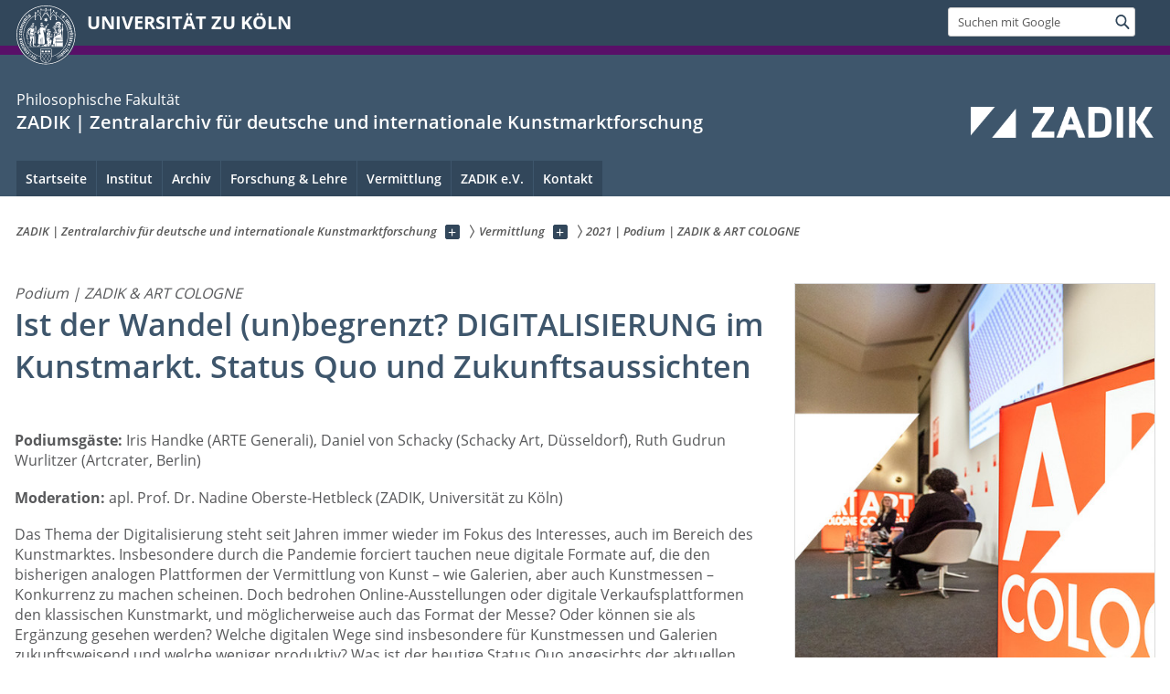

--- FILE ---
content_type: text/html; charset=utf-8
request_url: https://zadik.phil-fak.uni-koeln.de/vermittlung/termine/2021-podium-zadik-art-cologne
body_size: 8933
content:
<!DOCTYPE html>
<html class="no-js" xmlns="http://www.w3.org/1999/xhtml" lang="de-DE">
<head>

<meta charset="utf-8">
<!-- 
	This website is powered by TYPO3 - inspiring people to share!
	TYPO3 is a free open source Content Management Framework initially created by Kasper Skaarhoj and licensed under GNU/GPL.
	TYPO3 is copyright 1998-2026 of Kasper Skaarhoj. Extensions are copyright of their respective owners.
	Information and contribution at https://typo3.org/
-->



<title>2021 | Podium | ZADIK &amp; ART COLOGNE</title>
<meta name="generator" content="TYPO3 CMS">


<link rel="stylesheet" href="/typo3conf/ext/uzk2015/Resources/Public/Css/dist/style.min.css?1741883245" media="all">
<link rel="stylesheet" href="/typo3conf/ext/uzk2015/Resources/Public/Css/uzkerweiterungen.css?1741883245" media="all">
<link rel="stylesheet" href="/typo3conf/ext/uzk2015/Resources/Public/Css/griderweiterungen.css?1741883245" media="all">
<link rel="stylesheet" href="/typo3conf/ext/uzk2015/Resources/Public/Css/searchresult.css?1741883245" media="all">
<link rel="stylesheet" href="/typo3conf/ext/uzk2015/Resources/Public/Css/accordion.css?1741883245" media="all">
<link rel="stylesheet" href="/typo3conf/ext/powermail/Resources/Public/Css/Basic.css?1753196471" media="all">
<link rel="stylesheet" href="/typo3conf/ext/uzk2015/Resources/Public/Css/powermail.3.css?1741883245" media="all">
<link rel="stylesheet" href="/typo3conf/ext/uzk2015/Resources/Public/Css/ns_twitter.css?1741883245" media="all">



<script src="/typo3conf/ext/uzk2015/Resources/Public/Js/FileSaver.min.js?1741883245"></script>
<script src="/typo3conf/ext/uzk2015/Resources/Public/Js/jsbiblio.js?1741883245"></script>
<script src="/typo3conf/ext/uzk2015/Resources/Public/Js/autocomplete.js?1741883245"></script>


<meta name="viewport" content="width=device-width, initial-scale=1">
    <script>
    var SB_GLOBAL_VARS = SB_GLOBAL_VARS || {};
    SB_GLOBAL_VARS.screenResolutions = [320,480,640,768,1024,1280,1440];
    SB_GLOBAL_VARS.themePath = '/typo3conf/ext/uzk2015/Resources/Public/';
    </script>
        <link rel="shortcut icon" href="/typo3conf/ext/uzk2015/Resources/Public/img/icons/favicons/uzk/favicon.ico">
    <link rel="apple-touch-icon" sizes="57x57" href="/typo3conf/ext/uzk2015/Resources/Public/img/icons/favicons/uzk/apple-touch-icon-57x57.png">
    <link rel="apple-touch-icon" sizes="114x114" href="/typo3conf/ext/uzk2015/Resources/Public/img/icons/favicons/uzk/apple-touch-icon-114x114.png">
    <link rel="apple-touch-icon" sizes="72x72" href="/typo3conf/ext/uzk2015/Resources/Public/img/icons/favicons/uzk/apple-touch-icon-72x72.png">
    <link rel="apple-touch-icon" sizes="144x144" href="/typo3conf/ext/uzk2015/Resources/Public/img/icons/favicons/uzk/apple-touch-icon-144x144.png">
    <link rel="apple-touch-icon" sizes="60x60" href="/typo3conf/ext/uzk2015/Resources/Public/img/icons/favicons/uzk/apple-touch-icon-60x60.png">
    <link rel="apple-touch-icon" sizes="120x120" href="/typo3conf/ext/uzk2015/Resources/Public/img/icons/favicons/uzk/apple-touch-icon-120x120.png">
    <link rel="apple-touch-icon" sizes="76x76" href="/typo3conf/ext/uzk2015/Resources/Public/img/icons/favicons/uzk/apple-touch-icon-76x76.png">
    <link rel="apple-touch-icon" sizes="152x152" href="/typo3conf/ext/uzk2015/Resources/Public/img/icons/favicons/uzk/apple-touch-icon-152x152.png">
    <link rel="icon" type="image/png" href="/typo3conf/ext/uzk2015/Resources/Public/img/icons/favicons/uzk/favicon-192x192.png" sizes="192x192">
    <link rel="icon" type="image/png" href="/typo3conf/ext/uzk2015/Resources/Public/img/icons/favicons/uzk/favicon-160x160.png" sizes="160x160">
    <link rel="icon" type="image/png" href="/typo3conf/ext/uzk2015/Resources/Public/img/icons/favicons/uzk/favicon-96x96.png" sizes="96x96">
    <link rel="icon" type="image/png" href="/typo3conf/ext/uzk2015/Resources/Public/img/icons/favicons/uzk/favicon-16x16.png" sizes="16x16">
    <link rel="icon" type="image/png" href="/typo3conf/ext/uzk2015/Resources/Public/img/icons/favicons/uzk/favicon-32x32.png" sizes="32x32"> 
    <noscript>
    <link rel="stylesheet" type="text/css" href="/typo3conf/ext/uzk2015/Resources/Public/Css/dist/icons.min.css">
    </noscript>    
    <script src="/typo3conf/ext/uzk2015/Resources/Public/Js/vendor/exclude/modernizr.min.js"></script>
      <link rel="preload" href="/typo3conf/ext/uzk2015/Resources/Public/img/icons/svg/departmentlogos/med2.svg" as="image">
      <link rel="preload" href="/typo3conf/ext/uzk2015/Resources/Public/img/icons/svg/departmentlogos/phil2.svg" as="image">

      <link rel="preload" href="/typo3conf/ext/uzk2015/Resources/Public/img/icons/svg/dist/svg-sprite.min.svg" as="image">
      <link rel="preload" href="/typo3conf/ext/uzk2015/Resources/Public/img/icons/svg/instagram.svg#instagram" as="image">
      <link rel="preload" href="/typo3conf/ext/uzk2015/Resources/Public/img/icons/svg/itunes.svg" as="image">
      <link rel="preload" href="/typo3conf/ext/uzk2015/Resources/Public/img/icons/svg/linkedin.svg" as="image">
      
<!-- Matomo -->
      <script>
      
      var _paq = window._paq || [];
      _paq.push(['disableCookies']);
      
      
      
      
      _paq.push(['trackPageView']);
      _paq.push(['enableLinkTracking']);
      (function() {
	var u="https://matomo.rrz.uni-koeln.de/";
	_paq.push(['setTrackerUrl', u+'matomo.php']);
	_paq.push(['setSiteId', '50155']);
	var d=document, g=d.createElement('script'), s=d.getElementsByTagName('script')[0];
/*
	g.type='text/javascript'; 
*/
g.async=true; g.defer=true; g.src=u+'matomo.js'; s.parentNode.insertBefore(g,s);
      })();
      </script>
<!-- End Matomo Code -->


  


<script>hljs.initHighlightingOnLoad();</script>
</head>
<body class="uzk15__subsite default" id="p57607_0">
<noscript>Die Seiten der Universität zu Köln sind auf die Verwendung mit JavaScript optimiert. Um alle Funktionen nutzen zu können, aktivieren Sie bitte JavaScript in Ihrem Browser.</noscript><div class="uzk15__overlay uzk15__invisible"></div>
<header class="uzk15__mainheader uzk15__phil" ><a href="#contentstart" class="uzk15__jumpinvisible">zum Inhalt springen</a><div class="uzk15__headerwrapper"><!--- Desktop Sticky Header Template Start -->
			  <script id="uzk15__stickyheaderdesktoptemplate" type="text/template">
               <div class="uzk15__headerdesktop uzk15__desktop_sticky uzk15__displaynone">
                <div class="uzk15__mainwrapper">
                 <div class="uzk15__grid_100 uzk15__flexcontainer"><div class="uzk15_headerlogo"><a href="https://uni-koeln.de" title="UNIVERSITÄT ZU KÖLN" class="uzk15__iconlink"><h1>UNIVERSITÄT ZU KÖLN</h1></a></div><div class="uzk15_contentright"><a href="#" class="uzk15__backtomain">zum Seitenanfang</a>




<form action="https://www.uni-koeln.de/google-suche" role="search" class="uzk15__search uzk15__standardsearchform uzk15__webforms">
  <label for="headermainsearch" id="headermainsearchlabel">
    <span class="uzk15__invisible">
      Suchbegriff eingeben
    </span>
  </label>
  <input type="search" id="headermainsearch" name="q" value=""
	 placeholder='Suchen mit Google'
	 aria-labelledby="headermainsearchlabel">
  

   
  
  
  
  
  
  
  
  <button type="submit" class="button">     
    <span class="uzk15__invisible">Finden</span>
    <span class="uzk15__icon uzk15__icon-search">
      <svg>
        <use xmlns:xlink="http://www.w3.org/1999/xlink" xlink:href="/typo3conf/ext/uzk2015/Resources/Public/img/icons/svg/dist/svg-sprite.min.svg#lupe"></use>
      </svg>
    </span>
  </button>
</form>


  

</div></div>
                </div>
               </div>
			  </script>
	<!--- Desktop Sticky Header Template End --><!-- Mobile Templates Start --><script id="uzk15__headermobiletemplate" type="text/template">
	      <div class="uzk15__headermobile">
	        <div class="uzk15__mainwrapper"><div class="uzk15__grid_100 uzk15__flexcontainer"><h1><a href="https://uni-koeln.de" rel="start" title="UNIVERSITÄT ZU KÖLN">UNIVERSITÄT ZU KÖLN</a></h1>    <ul class="uzk15__menu">
      <li>
       <a href="#" class="uzk15__iconlink uzk15__mobilesearch-toggle">
        <span class="uzk15__icon uzk15__icon-lupe">
         <svg class="uzk15__svg-lupe">
          <use xlink:href="/typo3conf/ext/uzk2015/Resources/Public/img/icons/svg/dist/svg-sprite.min.svg#lupe"></use>
         </svg>
        </span>
        <span class="uzk15__invisible">Suchen mit Google</span>
       </a>
       <a href="#" class="uzk15__iconlink uzk15__invisible uzk15__mobilesearch-toggle" aria-haspopup="true">
        <span class="uzk15__icon uzk15__icon-schliessen">
         <svg class="uzk15__svg-schliessen">
          <use xlink:href="/typo3conf/ext/uzk2015/Resources/Public/img/icons/svg/dist/svg-sprite.min.svg#schliessen"></use>
         </svg>
        </span>
        <span class="uzk15__invisible">Suche schließen</span>
       </a>
      </li>
      <li>
       <a href="#" class="uzk15__iconlink uzk15__mobilenavigationbutton" aria-haspopup="true">
        <span class="uzk15__icon uzk15__icon-hamburger">
         <svg class="uzk15__svg-hamburger">
          <use xlink:href="/typo3conf/ext/uzk2015/Resources/Public/img/icons/svg/dist/svg-sprite.min.svg#hamburger"></use>
         </svg>
        </span>
        <span class="uzk15__invisible">Menü</span>
       </a>
      </li>
    </ul></div><div class="uzk15__invisible uzk15__grid_100 uzk15__mobilesearch-wrapper">




<form action="https://www.uni-koeln.de/google-suche" role="search" class="uzk15__search uzk15__standardsearchform uzk15__webforms">
  <label for="headermainsearch" id="headermainsearchlabel">
    <span class="uzk15__invisible">
      Suchbegriff eingeben
    </span>
  </label>
  <input type="search" id="headermainsearch" name="q" value=""
	 placeholder='Suchen mit Google'
	 aria-labelledby="headermainsearchlabel">
  

   
  
  
  
  
  
  
  
  <button type="submit" class="button">     
    <span class="uzk15__invisible">Finden</span>
    <span class="uzk15__icon uzk15__icon-search">
      <svg>
        <use xmlns:xlink="http://www.w3.org/1999/xlink" xlink:href="/typo3conf/ext/uzk2015/Resources/Public/img/icons/svg/dist/svg-sprite.min.svg#lupe"></use>
      </svg>
    </span>
  </button>
</form>
</div></div>
	      </div>
	    </script><script id="uzk15__mainnavigationmobiletemplate" type="text/template">
	    <div class="uzk15__mainnavigationmobile uzk15__pushedoutside">
	      <div class="uzk15__mainnavigationwrapper">
                <div class="uzk15__grid_100"><div class="uzk15__navigationtop"><div class="uzk15__breadcrumbs"><nav><h2 id="uzk15__mobilebreadcrumbslabel" class="uzk15__invisible">Sie sind hier:</h2><ul aria-describedby="uzk15__mobilebreadcrumbslabel"><li><a href="/" target="_top"><span>ZADIK | Zentralarchiv für deutsche und internationale Kunstmarktforschung</span>
					 <span class="uzk15__icon uzk15__icon-trenner_breadcrumb">
					  <svg class="uzk15__svg-trenner_breadcrumb">
                       <use xlink:href="/typo3conf/ext/uzk2015/Resources/Public/img/icons/svg/dist/svg-sprite.min.svg#trenner_breadcrumb"></use>
					  </svg>
					 </span></a></li><li><a href="/vermittlung" target="_top"><span>Vermittlung</span>
					 <span class="uzk15__icon uzk15__icon-trenner_breadcrumb">
					  <svg class="uzk15__svg-trenner_breadcrumb">
                       <use xlink:href="/typo3conf/ext/uzk2015/Resources/Public/img/icons/svg/dist/svg-sprite.min.svg#trenner_breadcrumb"></use>
					  </svg>
					 </span></a></li><li><a href="/vermittlung/termine/2021-podium-zadik-art-cologne" target="_top"><span>2021 | Podium | ZADIK &amp; ART COLOGNE</span>
					 <span class="uzk15__icon uzk15__icon-trenner_breadcrumb">
					  <svg class="uzk15__svg-trenner_breadcrumb">
                       <use xlink:href="/typo3conf/ext/uzk2015/Resources/Public/img/icons/svg/dist/svg-sprite.min.svg#trenner_breadcrumb"></use>
					  </svg>
					 </span></a></li></ul></nav></div>      <a href="#" class="uzk15__iconlink uzk15__mobilenavigationbutton">
      <span class="uzk15__icon uzk15__icon-schliessen">
           <svg class="uzk15__svg-schliessen">
            <use xlink:href="/typo3conf/ext/uzk2015/Resources/Public/img/icons/svg/dist/svg-sprite.min.svg#schliessen"></use>
           </svg>
      </span>
      <span class="uzk15__invisible">Schließen</span>
      </a></div><div class="uzk15__currentpagetitle"><h1>2021 | Podium | ZADIK & ART COLOGNE</h1></div><nav ><h2 class="uzk15__invisible">Hauptnavigation</h2><ul class="uzk15__mainnavigationlist"></ul></nav><div class="uzk15__subsitelanguageselect">

  

</div></div>
	      </div>
	    </div>
	  </script><!-- Mobile Templates End --><div class="uzk15__headerdesktop"><div class="uzk15__mainwrapper"><div class="uzk15__grid_100 uzk15__flexcontainer"><div class="uzk15_headerlogo_wrapper"><div class="uzk15_headerlogo"><a href="https://uni-koeln.de" target="_top" rel="start" title="UNIVERSITÄT ZU KÖLN" class="uzk15__iconlink"><span class="uzk15__icon uzk15__icon-uzk">
           <svg class="uzk15__svg-uzk">
            <use xlink:href="/typo3conf/ext/uzk2015/Resources/Public/img/icons/svg/dist/svg-sprite.min.svg#uzk"></use>
           </svg>
          </span>
        <h1>UNIVERSITÄT ZU KÖLN</h1></a></div></div><div class="uzk15_contentright">




<form action="https://www.uni-koeln.de/google-suche" role="search" class="uzk15__search uzk15__standardsearchform uzk15__webforms">
  <label for="headermainsearch" id="headermainsearchlabel">
    <span class="uzk15__invisible">
      Suchbegriff eingeben
    </span>
  </label>
  <input type="search" id="headermainsearch" name="q" value=""
	 placeholder='Suchen mit Google'
	 aria-labelledby="headermainsearchlabel">
  

   
  
  
  
  
  
  
  
  <button type="submit" class="button">     
    <span class="uzk15__invisible">Finden</span>
    <span class="uzk15__icon uzk15__icon-search">
      <svg>
        <use xmlns:xlink="http://www.w3.org/1999/xlink" xlink:href="/typo3conf/ext/uzk2015/Resources/Public/img/icons/svg/dist/svg-sprite.min.svg#lupe"></use>
      </svg>
    </span>
  </button>
</form>


  

</div></div></div></div><div class="uzk15__contentwrapper">
	    <div class="uzk15__mainwrapper">
	      <div class="uzk15__grid_100 uzk15__flexcontainer"><div class="uzk15__content"><h2><span class="uzk15__break uzk15__small uzk15__tinymobile"><a href="https://phil-fak.uni-koeln.de">Philosophische Fakultät</a></span><a href="/" target="_self">ZADIK | Zentralarchiv für deutsche und internationale Kunstmarktforschung</a></h2><div><div class="uzk15__imagecontainer"><a href="/"><img alt="Logo dieser Einrichtung" src="/sites/Webmaster/Logos/zadik_logo_op.png" alt="logo"></a></div></div></div><nav class="uzk15__mainnavigation"  id="mainnavigation"><h2 class="uzk15__invisible">Hauptnavigation. Hinweis: bitte verwenden Sie Tab um die Menüpunkte anzuspringen.</h2><ul class="uzk15__firstlevellinks" role="menubar"><li class="uzk15__topleveldirektlink"><a href="https://zadik.phil-fak.uni-koeln.de/">Startseite</a></li><li class="uzk15__topleveldirektlink"><a href="/institut" target="_self" role="menuitem" aria-haspopup="false" class="uzk15__overviewlink">Institut</a></li><li class="uzk15__topleveldirektlink"><a href="/archiv" target="_self" role="menuitem" aria-haspopup="false" class="uzk15__overviewlink">Archiv</a></li><li class="uzk15__topleveldirektlink"><a href="/forschung-lehre" target="_self" role="menuitem" aria-haspopup="false" class="uzk15__overviewlink">Forschung & Lehre</a></li><li class="uzk15__topleveldirektlink"><a href="/vermittlung" target="_self" role="menuitem" aria-haspopup="false" class="uzk15__overviewlink">Vermittlung</a></li><li class="uzk15__topleveldirektlink"><a href="/zadik-ev" target="_self" role="menuitem" aria-haspopup="false" class="uzk15__overviewlink">ZADIK e.V.</a></li><li class="uzk15__topleveldirektlink"><a href="/kontakt" target="_self" role="menuitem" aria-haspopup="false" class="uzk15__overviewlink">Kontakt</a></li></ul><a href="#contentstart" class="uzk15__jumpinvisible">zum Inhalt springen</a></nav></div>
	    </div>
	  </div></div></header>
<div class="uzk15__contentwrapper">
  <div class="uzk15__mainwrapper">
    <div class="uzk15__aheadcontent" id="contentstart"><div class="uzk15__grid_100"><nav  class="uzk15__breadcrumbs uzk15__clearfix"><h2 id="uzk15__mainbreadcrumbslabel" class="uzk15__invisible">Sie sind hier:</h2><ul aria-describedby="uzk15__mainbreadcrumbslabel" class="uzk15__breadcrumbslist"><li><a href="/" target="_top" class="uzk15__link"><span>ZADIK | Zentralarchiv für deutsche und internationale Kunstmarktforschung</span></a>
	<a href="#navcount54982" class="uzk15__subnav" title="Unterseiten anzeigen" aria-haspopup="true" aria-expanded="false">
	<span class="uzk15__plus"></span>
	<span class="uzk15__invisible">Unterseiten anzeigen</span></a><ul class="uzk15__aditionallinks" id="navcount54982"><li><a href="https://zadik.phil-fak.uni-koeln.de/">Startseite</a></li><li><a href="/institut" target="_top">Institut</a></li><li><a href="/archiv" target="_top">Archiv</a></li><li><a href="/forschung-lehre" target="_top">Forschung & Lehre</a></li><li><a href="/vermittlung" target="_top">Vermittlung</a></li><li><a href="/zadik-ev" target="_top">ZADIK e.V.</a></li><li><a href="/kontakt" target="_top">Kontakt</a></li></ul></li><li><a href="/vermittlung" target="_top" class="uzk15__link"><span>Vermittlung</span></a>
	<a href="#navcount56193" class="uzk15__subnav" title="Unterseiten anzeigen" aria-haspopup="true" aria-expanded="false">
	<span class="uzk15__plus"></span>
	<span class="uzk15__invisible">Unterseiten anzeigen</span></a></li><li><a href="/vermittlung/termine/2021-podium-zadik-art-cologne" target="_top" class="uzk15__link"><strong>2021 | Podium | ZADIK &amp; ART COLOGNE</strong></a></li></ul></nav></div></div>
    <main id="contentstart" class="uzk15__maincontent" >
	<!--  CONTENT ELEMENT, uid:208236/textpic [begin] -->
		<!-- frame_class:default--><!-- beginn des elementes --><div class="uzk15__seperator"></div><div class="uzk15__grid_100 uzk15__defaultgrid default uzk15__space_before_" ><em class="uzk15__superhead">Podium | ZADIK & ART COLOGNE </em><h1 id="c208236" class="uzk15__standard_h1 uzk15_header_">Ist der Wandel (un)begrenzt? DIGITALISIERUNG im Kunstmarkt. Status Quo und Zukunftsaussichten</h1></div><div class="uzk15__seperator"></div><div class="uzk15__seperator"></div>
		<!--  Text: [begin] -->
			<div class="uzk15__editorblock default "><p class="bodytext">&nbsp;</p>
<p class="bodytext"><strong>Podiumsgäste:</strong> Iris Handke (ARTE Generali), Daniel von Schacky (Schacky Art, Düsseldorf), Ruth Gudrun Wurlitzer (Artcrater, Berlin)</p>
<p class="bodytext"><strong>Moderation:</strong> apl. Prof. Dr. Nadine Oberste-Hetbleck (ZADIK, Universität zu Köln)</p>
<p class="bodytext">Das Thema der Digitalisierung steht seit Jahren immer wieder im Fokus des Interesses, auch im Bereich des Kunstmarktes. Insbesondere durch die Pandemie forciert tauchen neue digitale Formate auf, die den bisherigen analogen Plattformen der Vermittlung von Kunst – wie Galerien, aber auch Kunstmessen – Konkurrenz zu machen scheinen. Doch bedrohen Online-Ausstellungen oder digitale Verkaufsplattformen den klassischen Kunstmarkt, und möglicherweise auch das Format der Messe? Oder können sie als Ergänzung gesehen werden? Welche digitalen Wege sind insbesondere für Kunstmessen und Galerien zukunftsweisend und welche weniger produktiv? Was ist der heutige Status Quo angesichts der aktuellen Situation in der Debatte zwischen digital vs. analog und wohin gehen die Trends und Entwicklungen in den 2020er Jahren? Welches Resümee lässt sich aus den vergangen Monaten der Pandemie ziehen und was sind die Aussichten?</p>
<p class="bodytext"><strong>Termin:</strong> 20.11.2021, 11.30-13.00 Uhr</p>
<p class="bodytext"><strong>Ort:</strong> koelnmesse, Kongresssaal, Congress Centrum Ost</p>
<p class="bodytext">Weiterführende Informationen zur Podiumsdiskussion unter:<br> <a href="https://www.artcologne.de/events/panels/podiumsdiskussion/" target="_blank" rel="noreferrer">https://www.artcologne.de/events/panels/podiumsdiskussion/</a></p></div>
		<!--  Text: [end] -->
			<div class="uzk15__seperator uzk15__space_after_small"></div><!-- ende des elementes -->
	<!--  CONTENT ELEMENT, uid:208236/textpic [end] -->
		
	<!--  CONTENT ELEMENT, uid:208416/uzkmainslider [begin] -->
		<!-- frame_class:default--><!-- beginn des elementes --><div class="uzk15__seperator"></div><div class="uzk15__grid_100 uzk15__defaultgrid default uzk15__space_before_ uzk15__space_after_ " >



  <section class="uzk15__mainslider uzk15__sliderwrapper uzk15__home" id="mainslider208416" data-loop="infinite"  data-sliderpause="3000" data-sliderspeed="500"  data-slideshow="1">

<h2 class="uzk15__standard_h2 uzk15__invisible">Graphisches Slider Element</h2>
 
  <div class="uzk15__controls">
    <div class="uzk15__sliderpager">
      <ul class="zk15__clearfix">
		
		
	  			    
            	<li><a class="uzk15__slideindex" data-slide-index="0" href="#sliderInstance208416slide0"><span class="uzk15__control"></span><span class="uzk15__invisible">Slide: </span></a>
	    		</li>
				
	  		
		
	  			    
            	<li><a class="uzk15__slideindex" data-slide-index="1" href="#sliderInstance208416slide1"><span class="uzk15__control"></span><span class="uzk15__invisible">Slide: </span></a>
	    		</li>
				
	  		
		
	  			    
            	<li><a class="uzk15__slideindex" data-slide-index="2" href="#sliderInstance208416slide2"><span class="uzk15__control"></span><span class="uzk15__invisible">Slide: </span></a>
	    		</li>
				
	  		
		
	  			    
            	<li><a class="uzk15__slideindex" data-slide-index="3" href="#sliderInstance208416slide3"><span class="uzk15__control"></span><span class="uzk15__invisible">Slide: </span></a>
	    		</li>
				
	  		
		
	  			    
            	<li><a class="uzk15__slideindex" data-slide-index="4" href="#sliderInstance208416slide4"><span class="uzk15__control"></span><span class="uzk15__invisible">Slide: </span></a>
	    		</li>
				
	  		
		
      </ul>
    </div>
  </div>
  
  
  <div class="uzk15__navigation">
    <div class="uzk15__sliderpager">
      <span class="uzk15__slidedirection uzk15__prevslide" data-text="Zur&uuml;ck">
        <span class="uzk15__icon uzk15__icon-slider_pfeil_gross">
	  <svg class="uzk15__svg-slider_pfeil_gross">
            <use xlink:href="/typo3conf/ext/uzk2015/Resources/Public/img/icons/svg/dist/svg-sprite.min.svg#slider_pfeil_gross"/>
	  </svg>
        </span>
      </span>
      <span class="uzk15__slidedirection uzk15__nextslide" data-text="Weiter">
        <span class="uzk15__icon uzk15__icon-slider_pfeil_gross">
	  <svg class="uzk15__svg-slider_pfeil_gross">
            <use xlink:href="/typo3conf/ext/uzk2015/Resources/Public/img/icons/svg/dist/svg-sprite.min.svg#slider_pfeil_gross"/>
	  </svg>
        </span>
      </span>
    </div>
  </div>
      
<ul class="uzk15__slider autoslide--on">
	

  
    
      <li id="sliderInstance208416slide" class="slide">
	<article class="uzk15__slidecontainer">
	  <div class="uzk15__imagecontainer">
	    
	      
		<figure>
			<!-- 88552  -->
			<!-- t3://file?uid=88552 -->
		  
		  <noscript class="uzk15__responsiveImage" data-alt="" data-resolutions="
		  /typo3temp/assets/images/____csm_Podium_art_21_027_045_c561dd965c_5573bb1ff2538e7360fbb8c7f752157c.jpg|/typo3temp/assets/images/____csm_Podium_art_21_027_045_5b413cd491_60dd754a6365a949e95ab5bab51ce9ad.jpg|/typo3temp/assets/images/____csm_Podium_art_21_027_045_83762a450e_1dbf7a69f08a784a59b3afe2e26bfe0b.jpg|/typo3temp/assets/images/____csm_Podium_art_21_027_045_b6bc1364f7_e4dd4c5785ef3f6a997d6cc8bcb28663.jpg|/typo3temp/assets/images/____csm_Podium_art_21_027_045_ad9039eba6_f430cceba616eff969093dd28a4df461.jpg|/typo3temp/assets/images/____csm_Podium_art_21_027_045_d6586ca5c3_b52bd02cc9ec36c3003079182dd87c1a.jpg|/typo3temp/assets/images/____csm_Podium_art_21_027_045_d5558bad65_fec2cdbe263b5a38eba9c6fbbe940967.jpg">
		    <img alt="" title="" src="/typo3temp/assets/images/____csm_Podium_art_21_027_045_d5558bad65_fec2cdbe263b5a38eba9c6fbbe940967.jpg">
		  </noscript>
		  
		  <noscript class="crawlerlinks uzk15__invisible" style="visibility:hidden"> Download links to the silder image in different sizes:		    
		  
			<a href="/typo3temp/assets/images/____csm_Podium_art_21_027_045_c561dd965c_5573bb1ff2538e7360fbb8c7f752157c.jpg">320px</a> 
			<a href="/typo3temp/assets/images/____csm_Podium_art_21_027_045_5b413cd491_60dd754a6365a949e95ab5bab51ce9ad.jpg">480px</a> 
			<a href="/typo3temp/assets/images/____csm_Podium_art_21_027_045_83762a450e_1dbf7a69f08a784a59b3afe2e26bfe0b.jpg">640px</a> 
			<a href="/typo3temp/assets/images/____csm_Podium_art_21_027_045_b6bc1364f7_e4dd4c5785ef3f6a997d6cc8bcb28663.jpg">768px</a> 
			<a href="/typo3temp/assets/images/____csm_Podium_art_21_027_045_ad9039eba6_f430cceba616eff969093dd28a4df461.jpg">1024px</a> 
			<a href="/typo3temp/assets/images/____csm_Podium_art_21_027_045_d6586ca5c3_b52bd02cc9ec36c3003079182dd87c1a.jpg">1280px</a> 
			<a href="/typo3temp/assets/images/____csm_Podium_art_21_027_045_d5558bad65_fec2cdbe263b5a38eba9c6fbbe940967.jpg">1440px</a> 

		  </noscript>
		  
		</figure>
		
	      
	      
	    
	  </div>
	  
	    
	      
	      
	      
		<p class="uzk15__small">© Koelnmesse GmbH, Hanne Engwald</p>
	      	      
	    
	  
	</article>
      </li>
	  
    
  
    
      <li id="sliderInstance208416slide" class="slide">
	<article class="uzk15__slidecontainer">
	  <div class="uzk15__imagecontainer">
	    
	      
		<figure>
			<!-- 88551  -->
			<!-- t3://file?uid=88551 -->
		  
		  <noscript class="uzk15__responsiveImage" data-alt="" data-resolutions="
		  /typo3temp/assets/images/____csm_Podium_art_21_027_046_4b2cbe09cb_7524df262174eb396e9599cb55620c44.jpg|/typo3temp/assets/images/____csm_Podium_art_21_027_046_f48f7e97cf_b09b470b8f4911571ad2cb3760c0792f.jpg|/typo3temp/assets/images/____csm_Podium_art_21_027_046_8a5dc84a68_158da537faf81133e9ba948c3df4880d.jpg|/typo3temp/assets/images/____csm_Podium_art_21_027_046_f3fc4b32bf_a3d4baadd424f38cf404ad53bd2acf6e.jpg|/typo3temp/assets/images/____csm_Podium_art_21_027_046_3a3df74e38_583fc199784e75aaf753d836ccab2456.jpg|/typo3temp/assets/images/____csm_Podium_art_21_027_046_431f066619_e73b78602b6e0620c0d2aff0a2394dac.jpg|/typo3temp/assets/images/____csm_Podium_art_21_027_046_2735426239_29ccefda4756f9ec9949758854d9b559.jpg">
		    <img alt="" title="" src="/typo3temp/assets/images/____csm_Podium_art_21_027_046_2735426239_29ccefda4756f9ec9949758854d9b559.jpg">
		  </noscript>
		  
		  <noscript class="crawlerlinks uzk15__invisible" style="visibility:hidden"> Download links to the silder image in different sizes:		    
		  
			<a href="/typo3temp/assets/images/____csm_Podium_art_21_027_046_4b2cbe09cb_7524df262174eb396e9599cb55620c44.jpg">320px</a> 
			<a href="/typo3temp/assets/images/____csm_Podium_art_21_027_046_f48f7e97cf_b09b470b8f4911571ad2cb3760c0792f.jpg">480px</a> 
			<a href="/typo3temp/assets/images/____csm_Podium_art_21_027_046_8a5dc84a68_158da537faf81133e9ba948c3df4880d.jpg">640px</a> 
			<a href="/typo3temp/assets/images/____csm_Podium_art_21_027_046_f3fc4b32bf_a3d4baadd424f38cf404ad53bd2acf6e.jpg">768px</a> 
			<a href="/typo3temp/assets/images/____csm_Podium_art_21_027_046_3a3df74e38_583fc199784e75aaf753d836ccab2456.jpg">1024px</a> 
			<a href="/typo3temp/assets/images/____csm_Podium_art_21_027_046_431f066619_e73b78602b6e0620c0d2aff0a2394dac.jpg">1280px</a> 
			<a href="/typo3temp/assets/images/____csm_Podium_art_21_027_046_2735426239_29ccefda4756f9ec9949758854d9b559.jpg">1440px</a> 

		  </noscript>
		  
		</figure>
		
	      
	      
	    
	  </div>
	  
	    
	      
	      
	      
		<p class="uzk15__small">© Koelnmesse GmbH, Hanne Engwald</p>
	      	      
	    
	  
	</article>
      </li>
	  
    
  
    
      <li id="sliderInstance208416slide" class="slide">
	<article class="uzk15__slidecontainer">
	  <div class="uzk15__imagecontainer">
	    
	      
		<figure>
			<!-- 88554  -->
			<!-- t3://file?uid=88554 -->
		  
		  <noscript class="uzk15__responsiveImage" data-alt="" data-resolutions="
		  /typo3temp/assets/images/____csm_Podium_art_21_027_044_961e8d0cc6_e436b03c5874fb1213b51c6ce3d64050.jpg|/typo3temp/assets/images/____csm_Podium_art_21_027_044_4ef5c64e03_e2546783e8bcb889e5579eb6c051619a.jpg|/typo3temp/assets/images/____csm_Podium_art_21_027_044_ff2cef7cbf_3dcad98e00274bb1766719e1ca20a29b.jpg|/typo3temp/assets/images/____csm_Podium_art_21_027_044_7b77cf3fbd_d6f01cc07b6a5aa67978ec46b50fda2d.jpg|/typo3temp/assets/images/____csm_Podium_art_21_027_044_56b34773fc_31b07050f88582d1fdc17441dab56682.jpg|/typo3temp/assets/images/____csm_Podium_art_21_027_044_3fd03bb0de_9219557653eb1658225f47f06dfdc7ea.jpg|/typo3temp/assets/images/____csm_Podium_art_21_027_044_15fe397985_f6b95f02a35d7c7cf36ae97f8273dbce.jpg">
		    <img alt="" title="" src="/typo3temp/assets/images/____csm_Podium_art_21_027_044_15fe397985_f6b95f02a35d7c7cf36ae97f8273dbce.jpg">
		  </noscript>
		  
		  <noscript class="crawlerlinks uzk15__invisible" style="visibility:hidden"> Download links to the silder image in different sizes:		    
		  
			<a href="/typo3temp/assets/images/____csm_Podium_art_21_027_044_961e8d0cc6_e436b03c5874fb1213b51c6ce3d64050.jpg">320px</a> 
			<a href="/typo3temp/assets/images/____csm_Podium_art_21_027_044_4ef5c64e03_e2546783e8bcb889e5579eb6c051619a.jpg">480px</a> 
			<a href="/typo3temp/assets/images/____csm_Podium_art_21_027_044_ff2cef7cbf_3dcad98e00274bb1766719e1ca20a29b.jpg">640px</a> 
			<a href="/typo3temp/assets/images/____csm_Podium_art_21_027_044_7b77cf3fbd_d6f01cc07b6a5aa67978ec46b50fda2d.jpg">768px</a> 
			<a href="/typo3temp/assets/images/____csm_Podium_art_21_027_044_56b34773fc_31b07050f88582d1fdc17441dab56682.jpg">1024px</a> 
			<a href="/typo3temp/assets/images/____csm_Podium_art_21_027_044_3fd03bb0de_9219557653eb1658225f47f06dfdc7ea.jpg">1280px</a> 
			<a href="/typo3temp/assets/images/____csm_Podium_art_21_027_044_15fe397985_f6b95f02a35d7c7cf36ae97f8273dbce.jpg">1440px</a> 

		  </noscript>
		  
		</figure>
		
	      
	      
	    
	  </div>
	  
	    
	      
	      
	      
		<p class="uzk15__small">© Koelnmesse GmbH, Hanne Engwald</p>
	      	      
	    
	  
	</article>
      </li>
	  
    
  
    
      <li id="sliderInstance208416slide" class="slide">
	<article class="uzk15__slidecontainer">
	  <div class="uzk15__imagecontainer">
	    
	      
		<figure>
			<!-- 88550  -->
			<!-- t3://file?uid=88550 -->
		  
		  <noscript class="uzk15__responsiveImage" data-alt="" data-resolutions="
		  /typo3temp/assets/images/____csm_Podium_art_21_027_032_672eaf8af4_80e4b54d20d4e76a3cd27e262ef882be.jpg|/typo3temp/assets/images/____csm_Podium_art_21_027_032_e3d6d00ce0_4c5b66cca87ba4b2e8daa695752f4258.jpg|/typo3temp/assets/images/____csm_Podium_art_21_027_032_ea82c9015d_d34d167e31b5fbe8a56c017d03146ed1.jpg|/typo3temp/assets/images/____csm_Podium_art_21_027_032_e84eda324f_4cc00d7169c7805b4c8bcd3b848451d5.jpg|/typo3temp/assets/images/____csm_Podium_art_21_027_032_705d4f15ef_c40bf7e2c5eb0488c3ce29c3c5fd1f00.jpg|/typo3temp/assets/images/____csm_Podium_art_21_027_032_b877c00ca3_af28f5127ef2271bcd0befbb6464147d.jpg|/typo3temp/assets/images/____csm_Podium_art_21_027_032_9a55672f5e_6a7007b628aa61cbf951c1ca4aadbbf0.jpg">
		    <img alt="" title="" src="/typo3temp/assets/images/____csm_Podium_art_21_027_032_9a55672f5e_6a7007b628aa61cbf951c1ca4aadbbf0.jpg">
		  </noscript>
		  
		  <noscript class="crawlerlinks uzk15__invisible" style="visibility:hidden"> Download links to the silder image in different sizes:		    
		  
			<a href="/typo3temp/assets/images/____csm_Podium_art_21_027_032_672eaf8af4_80e4b54d20d4e76a3cd27e262ef882be.jpg">320px</a> 
			<a href="/typo3temp/assets/images/____csm_Podium_art_21_027_032_e3d6d00ce0_4c5b66cca87ba4b2e8daa695752f4258.jpg">480px</a> 
			<a href="/typo3temp/assets/images/____csm_Podium_art_21_027_032_ea82c9015d_d34d167e31b5fbe8a56c017d03146ed1.jpg">640px</a> 
			<a href="/typo3temp/assets/images/____csm_Podium_art_21_027_032_e84eda324f_4cc00d7169c7805b4c8bcd3b848451d5.jpg">768px</a> 
			<a href="/typo3temp/assets/images/____csm_Podium_art_21_027_032_705d4f15ef_c40bf7e2c5eb0488c3ce29c3c5fd1f00.jpg">1024px</a> 
			<a href="/typo3temp/assets/images/____csm_Podium_art_21_027_032_b877c00ca3_af28f5127ef2271bcd0befbb6464147d.jpg">1280px</a> 
			<a href="/typo3temp/assets/images/____csm_Podium_art_21_027_032_9a55672f5e_6a7007b628aa61cbf951c1ca4aadbbf0.jpg">1440px</a> 

		  </noscript>
		  
		</figure>
		
	      
	      
	    
	  </div>
	  
	    
	      
	      
	      
		<p class="uzk15__small">© Koelnmesse GmbH, Hanne Engwald</p>
	      	      
	    
	  
	</article>
      </li>
	  
    
  
    
      <li id="sliderInstance208416slide" class="slide">
	<article class="uzk15__slidecontainer">
	  <div class="uzk15__imagecontainer">
	    
	      
		<figure>
			<!-- 88553  -->
			<!-- t3://file?uid=88553 -->
		  
		  <noscript class="uzk15__responsiveImage" data-alt="" data-resolutions="
		  /typo3temp/assets/images/____csm_Podium_art_21_027_039_6e1bdc359c_a2e6b66244c81c65807db76247c05725.jpg|/typo3temp/assets/images/____csm_Podium_art_21_027_039_b295613b82_0a9693313021a79b2d0193515bada446.jpg|/typo3temp/assets/images/____csm_Podium_art_21_027_039_73a9847d49_642a557070d4683023514974b0d252ba.jpg|/typo3temp/assets/images/____csm_Podium_art_21_027_039_5e8cfa8638_95fb2f8f64cefd6aee1ffacb8e4a5329.jpg|/typo3temp/assets/images/____csm_Podium_art_21_027_039_c4352e97b0_781d0c47c00d7e897821ffe099a29cb1.jpg|/typo3temp/assets/images/____csm_Podium_art_21_027_039_42e5166090_b9b9156c36320d92abe50d011aa421b5.jpg|/typo3temp/assets/images/____csm_Podium_art_21_027_039_74e5df1b8a_ad0cd530b188f0f677c2455c0699a4c9.jpg">
		    <img alt="" title="" src="/typo3temp/assets/images/____csm_Podium_art_21_027_039_74e5df1b8a_ad0cd530b188f0f677c2455c0699a4c9.jpg">
		  </noscript>
		  
		  <noscript class="crawlerlinks uzk15__invisible" style="visibility:hidden"> Download links to the silder image in different sizes:		    
		  
			<a href="/typo3temp/assets/images/____csm_Podium_art_21_027_039_6e1bdc359c_a2e6b66244c81c65807db76247c05725.jpg">320px</a> 
			<a href="/typo3temp/assets/images/____csm_Podium_art_21_027_039_b295613b82_0a9693313021a79b2d0193515bada446.jpg">480px</a> 
			<a href="/typo3temp/assets/images/____csm_Podium_art_21_027_039_73a9847d49_642a557070d4683023514974b0d252ba.jpg">640px</a> 
			<a href="/typo3temp/assets/images/____csm_Podium_art_21_027_039_5e8cfa8638_95fb2f8f64cefd6aee1ffacb8e4a5329.jpg">768px</a> 
			<a href="/typo3temp/assets/images/____csm_Podium_art_21_027_039_c4352e97b0_781d0c47c00d7e897821ffe099a29cb1.jpg">1024px</a> 
			<a href="/typo3temp/assets/images/____csm_Podium_art_21_027_039_42e5166090_b9b9156c36320d92abe50d011aa421b5.jpg">1280px</a> 
			<a href="/typo3temp/assets/images/____csm_Podium_art_21_027_039_74e5df1b8a_ad0cd530b188f0f677c2455c0699a4c9.jpg">1440px</a> 

		  </noscript>
		  
		</figure>
		
	      
	      
	    
	  </div>
	  
	    
	      
	      
	      
		<p class="uzk15__small">© Koelnmesse GmbH, Hanne Engwald</p>
	      	      
	    
	  
	</article>
      </li>
	  
    
  
</ul>

  <div class="playpause playPauseIcon"></div>

</section>

</div><div class="uzk15__seperator"></div><div class="uzk15__seperator"></div><!-- ende des elementes -->
	<!--  CONTENT ELEMENT, uid:208416/uzkmainslider [end] -->
		</main>
    <aside class="uzk15__contextinfo" ><div class="uzk15__grid_100"><h2 class="uzk15__contextboxhead"><a href="#contextbox" id="contextboxtrigger">Weitere Informationen</a></h2></div><div id="contextbox" class="uzk15__contextbox">
	<!--  CONTENT ELEMENT, uid:211173/image [begin] -->
		<!-- frame_class:default--><!-- beginn des elementes --><div class="uzk15__seperator"></div><div class="uzk15__grid_100 uzk15__defaultgrid default uzk15__space_before_ uzk15__space_after_ " >







<!-- Image -->


    
	<figure class='CType-image  uzk15__image'>

	  
	      
	    
	  
		

		  <noscript id="responsiveFigure211173" title="" class="uzk15__responsiveImage" data-alt="" data-resolutions="/sites/zadik/_processed_/e/4/csm_Digitalisierung_im_Kunstmarkt1_fd9b30d024.jpg|/sites/zadik/_processed_/e/4/csm_Digitalisierung_im_Kunstmarkt1_1ec62c489e.jpg|/sites/zadik/_processed_/e/4/csm_Digitalisierung_im_Kunstmarkt1_8227e8bae0.jpg|/sites/zadik/_processed_/e/4/csm_Digitalisierung_im_Kunstmarkt1_29de64dc16.jpg|/sites/zadik/_processed_/e/4/csm_Digitalisierung_im_Kunstmarkt1_27080e9264.jpg|/sites/zadik/_processed_/e/4/csm_Digitalisierung_im_Kunstmarkt1_0e3cfbf4c9.jpg|/sites/zadik/_processed_/e/4/csm_Digitalisierung_im_Kunstmarkt1_77e12de039.jpg"> 
		    <img alt="" title="" src="/sites/zadik/_processed_/e/4/csm_Digitalisierung_im_Kunstmarkt1_77e12de039.jpg">
		  </noscript>
		  <noscript class="crawlerlinks uzk15__invisible"> 
			<!--crawler links für verschiedene Auflösungen von /sites/zadik/user_upload/Vortraege_Lehre/Digitalisierung_im_Kunstmarkt1.jpg -->
                    <a href="/sites/zadik/_processed_/e/4/csm_Digitalisierung_im_Kunstmarkt1_fd9b30d024.jpg">320px</a>
		    <a href="/sites/zadik/_processed_/e/4/csm_Digitalisierung_im_Kunstmarkt1_1ec62c489e.jpg">480px</a>
		    <a href="/sites/zadik/_processed_/e/4/csm_Digitalisierung_im_Kunstmarkt1_8227e8bae0.jpg">640px</a>
		    <a href="/sites/zadik/_processed_/e/4/csm_Digitalisierung_im_Kunstmarkt1_29de64dc16.jpg">786px</a>
		    <a href="/sites/zadik/_processed_/e/4/csm_Digitalisierung_im_Kunstmarkt1_27080e9264.jpg">1024px</a>
		    <a href="/sites/zadik/_processed_/e/4/csm_Digitalisierung_im_Kunstmarkt1_0e3cfbf4c9.jpg">1280px</a>
		    <a href="/sites/zadik/_processed_/e/4/csm_Digitalisierung_im_Kunstmarkt1_77e12de039.jpg">1440px</a>
		  </noscript>
		  
		
	    
	  
	    
	  

	  
	      <figcaption>
		
		  <span class="uzk15__filedescription">© Koelnmesse GmbH, Hanne Engwald</span>
		
		
			
	      </figcaption>
	    
	</figure>
      
  
</div><div class="uzk15__seperator"></div><!-- ende des elementes -->
	<!--  CONTENT ELEMENT, uid:211173/image [end] -->
		</div></aside>
    <div class="uzk15__seperator"></div>
  </div>
  <div class="uzk15__seperator"></div>
 <footer class="uzk15__mainfooter"><div class="uzk15__footersection1"><div class="uzk15__mainwrapper"><div class="uzk15__grid_100"><p class="uzk15__autordatum">Erstellt am:&nbsp; 9. Dezember 2021,&nbsp;zuletzt geändert am:&nbsp;25. März 2022</p></div></div></div><div class="uzk15__footersection2">
        <div class="uzk15__mainwrapper">
        <div class="uzk15__grid_100">
        <h2>Funktionen</h2>
        <ul class="uzk15__columnlist"><li><a href="https://webmaster.phil-fak.uni-koeln.de/webmaster">Webmaster-Team der Philosophischen Fakultät</a></li><li><a href="https://matomo.rrz.uni-koeln.de/index.php?module=CoreAdminHome&action=optOut&language=de">Tracking (de/)aktivieren</a></li><li><a href="https://itcc.uni-koeln.de/top/datenschutzhinweise-zu-webstatistiken">Datenschutzhinweise Webstatistiken</a></li></ul>
        </div>
        </div>
        </div><div class="uzk15__footersection3"><div class="uzk15__mainwrapper"><div class="uzk15__grid_100"><h2 class="uzk15__triggerhead"><a href="#footercolumnlist" id="footertrigger">Die Universität zu Köln</a></h2><div class="uzk15__columnlist uzk15__hidebox" id="footerbox"><nav class='uzk15__footercolumn'>
    <h3>Informationen für</h3>
    <ul>
        <li><a href="https://uni-koeln.de/studium" title="Studierende">Studierende</a></li>
        <li><a href="https://studienorientierung.uni-koeln.de" title="Studieninteressierte">Studieninteressierte</a></li>
        <li><a href="https://amc.uni-koeln.de/" title="Promotion">Promovierende</a></li>
        <li><a href="https://uni-koeln.de/forschung" title="Forschung">Forschende</a></li>
        <li><a href="https://international.uni-koeln.de/" title="International">Internationale Studierende</a></li>
        <li><a href="https://alumni.uni-koeln.de/" title="Alumni">Alumni</a></li>
        <li><a href="https://uni-koeln.de/foerdernde" title="Fördernde">Fördernde</a></li>
        <li><a href="https://kommunikation-marketing.uni-koeln.de/index_ger.html" title="Presse und Marketing">Presse und Marketing</a></li>
    </ul>
</nav>
<nav class='uzk15__footercolumn'>
    <h3>Fakultäten</h3>
    <ul>
        <li><a href="https://wiso.uni-koeln.de/de/"
                title="Wirtschafts- und Sozialwissenschaftliche Fakultät">Wirtschafts- und Sozialwissenschaftliche
                Fakultät</a></li>
        <li><a href="https://jura.uni-koeln.de/" title="Rechtswissenschaftliche Fakultät">Rechtswissenschaftliche
                Fakultät</a></li>
        <li><a href="https://medfak.uni-koeln.de/" title="Medizinische Fakultät">Medizinische Fakultät</a></li>
        <li><a href="https://phil-fak.uni-koeln.de/" title="Philosophische Fakultät">Philosophische Fakultät</a></li>
        <li><a href="https://mathnat.uni-koeln.de"
                title="Mathematisch-Naturwissenschaftliche Fakultät">Mathematisch-Naturwissenschaftliche Fakultät</a>
        </li>
        <li><a href="https://www.hf.uni-koeln.de/" title="Humanwissenschaftliche Fakultät">Humanwissenschaftliche
                Fakultät</a></li>
    </ul>
</nav>
<nav class='uzk15__footercolumn'>
    <h3>Schnellzugriff</h3>
    <ul>
        <li><a href="https://verwaltung.uni-koeln.de/" title="Verwaltung">Verwaltung</a></li>
        <li><a href="https://verwaltung.uni-koeln.de/studsek/content/"
                title="Studierendensekretariat">Studierendensekretariat</a></li>
        <li><a href="https://uni-koeln.de/kontakt" title="Kontakt">Kontakt</a></li>
        <li><a href="https://www.kstw.de/speiseplan" title="Mensa">Mensa</a></li>
        <li><a href="https://ub.uni-koeln.de/index.html" title="Bibliothek">Bibliothek</a></li>
        <li><a href="https://itcc.uni-koeln.de/" title="Regionales Rechenzentrum">Regionales Rechenzentrum</a></li>
        <li><a href="https://uni-koeln.de/studium/studierende/studienorganisation/termine"
                title="Terminkalender">Terminkalender</a></li>
        <li><a href="https://webmail.uni-koeln.de" title="Webmail">Webmail</a></li>
        <li><a href="https://uni-koeln.de/universitaet/anreise-lageplaene-kontakt"
                title="Anreise, Lagepläne, Kontakt">Anreise, Lagepläne, Kontakt</a></li>
    </ul>
</nav></div></div></div></div><div class="uzk15__footersection4"><div class="uzk15__mainwrapper"><div class="uzk15__grid_100"><h2 class="uzk15__smallerheadlines">Social-Media-Kanäle der Universität zu Köln</h2><div class="uzk15__socialmedia"><a href="https://www.facebook.com/pages/Universit%C3%A4t-zu-K%C3%B6ln/180703865199" target="_blank" rel="noreferrer">	<span class="uzk15__icon uzk15__icon-facebook">
	<svg class="uzk15__svg-facebook">
	<use xmlns:xlink="http://www.w3.org/1999/xlink" xlink:href="/typo3conf/ext/uzk2015/Resources/Public/img/icons/svg/dist/svg-sprite.min.svg#fb"></use>
	</svg>
	<span class="uzk15__invisible">Facebook</span>
	</span></a><a href="https://www.xing.com/pages/universitatzukoln" target="_blank" rel="noreferrer">	<span class="uzk15__icon uzk15__icon-xing">
	<svg class="uzk15__svg-xing">
	<use xmlns:xlink="http://www.w3.org/1999/xlink" xlink:href="/typo3conf/ext/uzk2015/Resources/Public/img/icons/svg/dist/svg-sprite.min.svg#xing"></use>
	</svg>
	</span>
	<span class="uzk15__invisible">Xing</span></a><a href="https://www.youtube.com/user/UniversitaetzuKoeln" target="_blank" rel="noreferrer">	<span class="uzk15__icon uzk15__icon-youtube">
	<svg class="uzk15__svg-youtube">
	<use xmlns:xlink="http://www.w3.org/1999/xlink" xlink:href="/typo3conf/ext/uzk2015/Resources/Public/img/icons/svg/dist/svg-sprite.min.svg#youtube"></use>
	</svg>
	</span>
	<span class="uzk15__invisible">Youtube</span></a><a href="https://www.linkedin.com/company/university-of-cologne?trk=biz-companies-cym">	<span class="uzk15__icon uzk15__icon-youtube">
	<svg class="uzk15__svg-youtube" viewBox="0 0 20 20" width="30" height="30">
	<use xmlns:xlink="http://www.w3.org/1999/xlink" xlink:href="/typo3conf/ext/uzk2015/Resources/Public/img/icons/svg/linkedin.svg#linkedin"></use>
	</svg>
	</span>
	<span class="uzk15__invisible">Linked in</span></a><a href="https://www.instagram.com/uni_koeln/">	<span class="uzk15__icon uzk15__icon-instagram">
	<svg class="uzk15__svg-youtube" viewBox="0 0 20 20" width="30" height="30">
	<use xmlns:xlink="http://www.w3.org/1999/xlink" xlink:href="/typo3conf/ext/uzk2015/Resources/Public/img/icons/svg/instagram.svg#instagram"></use>
	</svg>
	</span>
	<span class="uzk15__invisible">Instagram</span></a><a href="https://wisskomm.social/@unikoeln"><span class="uzk15__icon uzk15__icon-mastodon">
  <svg class="uzk15__svg-youtube" viewBox="0 0 20 20" width="30" height="30">
    <use xlink:href="/typo3conf/ext/uzk2015/Resources/Public/img/icons/svg/mastodon.svg#mastodon" />
  </svg>
</span></a></div><div class="uzk15__copyright"><nav class="uzk15__foot"><h2 class="uzk15__invisible">Serivce</h2><ul><li><a href="https://uni-koeln.de/datenschutz">Datenschutzerklärung</a></li><li><a href="https://uni-koeln.de/impressum/barrierefreiheit">Barrierefreiheitserklärung</a></li><li><a href="https://uni-koeln.de/sitemap">Sitemap</a></li><li><a href="https://uni-koeln.de/impressum">Impressum</a></li><li><a href="https://uni-koeln.de/kontakt">Kontakt</a></li></ul></nav><small>© Universität zu Köln</small></div><div class="uzk15__seperator"></div><div class="uzk15__accreditationlist">

      <dl>
            <dt>Vielfalt</dt>
            <dd>
                  <a href="https://vielfalt.uni-koeln.de/aktuelles/pressemitteilung-teq">
                        Total E-Quality Prädikat
                  </a>
                  <a
                        href="https://www.charta-der-vielfalt.de/ueber-uns/die-unterzeichner-innen/liste/zeige/universitaet-zu-koeln/">

                        Charta der Vielfalt
                  </a>
                  <a
                        href="https://vielfalt.uni-koeln.de/profil/strategie-steuerung/diversity-audit-vielfalt-gestalten">
                        Diversity Audit
                  </a>
            </dd>
      </dl>
      <dl>
            <dt>International</dt>
            <dd>
                  <a href="https://www.hrk.de/audit/infothek/auditierte-hochschulen/">
                        <abbr title="Hochschulrektorenkonferenz">HRK </abbr>-Audit Internationalisierung
                  </a>
                  <a href="https://www.hrk.de/weltoffene-hochschulen">
                        Weltoffene Hochschulen
                  </a>
            </dd>
      </dl>
      <dl>
            <dt>Akkreditierung</dt>
            <dd>
                  <a href="https://wiso.uni-koeln.de/de/studium/master/master-international-management-cems-mim">
                        <abbr title="Community of European Management Schools">CEMS</abbr>
                  </a>
                  <a href="https://wiso.uni-koeln.de/de/fakultaet/profil/akkreditierung">
                        <abbr title="European Quality Improvement System">EQUIS</abbr>
                  </a>
                  <a href="https://www.aqas.de/">
                        <abbr title="Agentur für Qualitätssicherung durch Akkreditierung von Studiengängen">AQAS</abbr>
                  </a>
                  <a href="https://uni-koeln.de/subportale/qualitaetsmanagement-lehre-studium/q3uzk/systemakkreditierung">
                        Systemakkreditierung
                  </a>
            </dd>
      </dl>
      <dl>
            <dt>Forschung</dt>
            <dd>
                  <a href="https://www.german-u15.de/">
                        <abbr title="15 große forschungsstarke Universitäten Deutschlands">German U15</abbr>
                  </a>
                  <a href="https://uni-koeln.de/karriere/wer-wir-sind/unsere-personalstrategie">
                        <abbr title="Human Resources">HR</abbr> Excellence in Research
                  </a>
            </dd>
      </dl>
      <dl>
            <dt>Weitere</dt>
            <dd>
                  <a
                        href="https://www.fairtrade-deutschland.de/service/presse/details/uni-koeln-ausgezeichnet-2713.html">
                        Fairtrade University
                  </a>
                  <a
                        href="https://verwaltung.uni-koeln.de/cfs/content/ueber_uns/unsere_netzwerke_und_partnerinnen/index_ger.html">
                        Familie in der Hochschule
                  </a>

            </dd>
      </dl>
</div>
</div></div></div></footer>
</div>

<script>const EXT_DIR = "/typo3conf/ext/uzk2015";</script>
    <script src="/typo3conf/ext/uzk2015/Resources/Public/Js/dist/script-min.rrzk.10.js"></script>
    <script src="/typo3conf/ext/uzk2015/Resources/Public/Js/uzkerweiterungen.js"></script>
    <script>
      var x = document.getElementsByClassName("uzk15__hidenoscript");
      var i;
      for (i = 0; i < x.length; i++) {
        x[i].style.visibility = "initial";
      }
    </script>

<script src="/typo3conf/ext/powermail/Resources/Public/JavaScript/Powermail/Form.min.js?1753196471" defer="defer"></script>


</body>
</html>